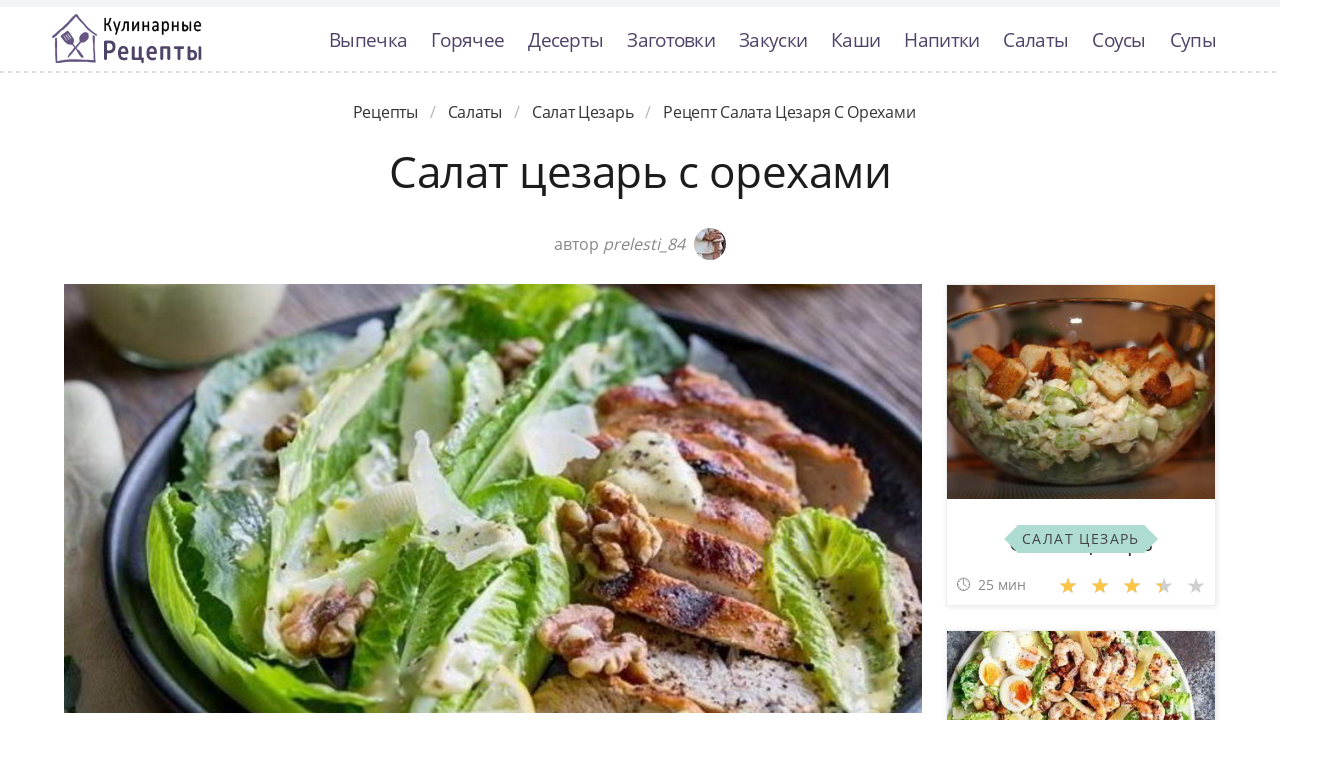

--- FILE ---
content_type: text/html; charset=UTF-8
request_url: https://recipemaster.ru/salaty/salat-tsezar/salat-tsezar-s-orekhami
body_size: 7520
content:
<!DOCTYPE html><html lang="ru" class="has-navbar-fixed-top"><head> <meta charset="UTF-8"> <title>Рецепт-Бомба!!! Рецепт Салата Цезаря с Орехами Такой Вкуснятины Вы не Ели НИКОГДА!</title> <meta name="description" content="Рецепт салата цезаря с орехами. Такой вкуснятины никогда не пробовали! Ингредиенты на : Куриная грудка 2 шт.; Лимон 1 шт.; Соль и перец По вкусу; Растительное масло 2 ч.л.; Пармезан 50 г; Листья салата Романо 4-5 шт.; Орехи грецкие 50 г; Заправка для Цезаря По вкусу"> <meta http-equiv="X-UA-Compatible" content="IE=edge"> <meta name="viewport" content="width=device-width, initial-scale=1"> <link rel="icon" type="image/png" sizes="96x96" href="/favicon-96x96.png"> <link rel="apple-touch-icon" sizes="180x180" href="/apple-icon-180x180.png"> <link rel="icon" type="image/png" sizes="192x192" href="/android-icon-192x192.png"> <link rel="manifest" href="/manifest.json"> <meta name="msapplication-TileColor" content="#ffffff"> <meta name="msapplication-TileImage" content="/ms-icon-144x144.png"> <meta name="theme-color" content="#ffffff"> <meta property="og:title" content="Рецепт-Бомба!!! Рецепт Салата Цезаря с Орехами Такой Вкуснятины Вы не Ели НИКОГДА!"> <meta property="og:type" content="website"> <meta property="og:site_name" content="recipemaster.ru"> <meta property="og:url" content="https://recipemaster.ru/salaty/salat-tsezar/salat-tsezar-s-orekhami"> <meta property="og:description" content="Рецепт салата цезаря с орехами. Такой вкуснятины никогда не пробовали! Ингредиенты на : Куриная грудка 2 шт.; Лимон 1 шт.; Соль и перец По вкусу; Растительное масло 2 ч.л.; Пармезан 50 г; Листья салата Романо 4-5 шт.; Орехи грецкие 50 г; Заправка для Цезаря По вкусу"> <meta property="og:image" content="https://recipemaster.ru/salaty/salat-tsezar/salat-tsezar-s-orekhami/salat-tsezar-s-orekhami-ready0-w1200h630.jpg"> <meta name="twitter:card" content="summary_large_image"> <meta name="twitter:url" content="https://recipemaster.ru/salaty/salat-tsezar/salat-tsezar-s-orekhami"> <meta name="twitter:title" content="Рецепт-Бомба!!! Рецепт Салата Цезаря с Орехами Такой Вкуснятины Вы не Ели НИКОГДА!"> <meta name="twitter:description" content="Рецепт салата цезаря с орехами. Такой вкуснятины никогда не пробовали! Ингредиенты на : Куриная грудка 2 шт.; Лимон 1 шт.; Соль и перец По вкусу; Растительное масло 2 ч.л.; Пармезан 50 г; Листья салата Романо 4-5 шт.; Орехи грецкие 50 г; Заправка для"> <meta name="twitter:image" content="https://recipemaster.ru/salaty/salat-tsezar/salat-tsezar-s-orekhami/salat-tsezar-s-orekhami-ready0-w1200h630.jpg"> <link rel="dns-prefetch" href="//fonts.googleapis.com"> <link rel="dns-prefetch" href="//fonts.gstatic.com"> <link rel="dns-prefetch" href="//counter.yadro.ru"> <link rel="dns-prefetch" href="//yastatic.net"> <link rel="stylesheet" type="text/css" href="/styles.css"> <link rel="canonical" href="https://recipemaster.ru/salaty/salat-tsezar/salat-tsezar-s-orekhami"></head><body><nav class="navbar is-fixed-top bg-bottom" role="navigation" aria-label="main navigation"> <div class="container"> <div class="navbar-brand"> <a class="navbar-item logo-top" href="/" title="На Главную">Классные рецепты вкусняшек с фото</a> <a role="button" class="navbar-burger burger" aria-label="menu" aria-expanded="false" data-target="navbarBasicExample"> <span aria-hidden="true"></span> <span aria-hidden="true"></span> <span aria-hidden="true"></span> </a> </div> <div id="navbarBasicExample" class="navbar-menu"> <div class="navbar-end"> <a class="navbar-item" href="/vypechka" title="Перейти в Раздел «Выпечка»">Выпечка</a> <a class="navbar-item" href="/goryachee" title="Перейти в Раздел «Горячее»">Горячее</a> <a class="navbar-item" href="/deserty" title="Перейти в Раздел «Десерты»">Десерты</a> <a class="navbar-item" href="/zagotovki" title="Перейти в Раздел «Заготовки»">Заготовки</a> <a class="navbar-item" href="/zakuski" title="Перейти в Раздел «Закуски»">Закуски</a> <a class="navbar-item" href="/kashi" title="Перейти в Раздел «Каши»">Каши</a> <a class="navbar-item" href="/napitki" title="Перейти в Раздел «Напитки»">Напитки</a> <a class="navbar-item" href="/salaty" title="Перейти в Раздел «Салаты»">Салаты</a> <a class="navbar-item" href="/sousy" title="Перейти в Раздел «Соусы»">Соусы</a> <a class="navbar-item" href="/supy" title="Перейти в Раздел «Супы»">Супы</a> </div> </div> </div></nav><div class="header"></div><section class="section"> <div class="container"> <nav class="breadcrumb is-centered" aria-label="breadcrumbs"> <ul itemscope itemtype="http://schema.org/BreadcrumbList"> <li itemprop="itemListElement" itemscope itemtype="http://schema.org/ListItem"> <a href="/" title="Перейти на Главную" itemprop="item"> <span itemprop="name">Рецепты</span> </a> <meta itemprop="position" content="1"> </li> <li itemprop="itemListElement" itemscope itemtype="http://schema.org/ListItem"> <a href="/salaty" itemprop="item" title="Салаты"> <span itemprop="name">Салаты</span> </a> <meta itemprop="position" content="2"> </li> <li itemprop="itemListElement" itemscope itemtype="http://schema.org/ListItem"> <a href="/salaty/salat-tsezar" itemprop="item" title="Салат Цезарь"> <span itemprop="name">Салат Цезарь</span> </a> <meta itemprop="position" content="3"> </li> <li class="is-active" itemprop="itemListElement" itemscope itemtype="http://schema.org/ListItem"> <a href="#" aria-current="page" itemprop="item"> <span itemprop="name">Рецепт салата цезаря с орехами</span> </a> <meta itemprop="position" content="4"> </li> </ul> </nav> <h1 class="head-title ta-c mb-075"> Салат цезарь с орехами </h1> <p class="by-user"> автор <i class="by-user-a"> prelesti_84 <img class="lozad is-rounded ava" src="/zero.png" data-src="/user/prelesti-84/prelesti-84-w32h32.jpg" alt="prelesti_84"> </i> </p> <div class="columns is-multiline mt-1"> <div class="column"> <figure class="image is-2by1"> <img class="lozad" src="/zero.png" data-src="/salaty/salat-tsezar/salat-tsezar-s-orekhami/salat-tsezar-s-orekhami-ready0-w1002h501.jpg" alt="Рецепт салата цезаря с орехами"> </figure> <p class="sub-img">На фото салата цезаря с орехами</p> <div class="columns is-multiline mt-1"> <div class="column is-8"> <div class="decision"> <div class="columns is-multiline"> <ul class="column is-6"> <li> <span class="text-label">Общее время: </span> <span class="text-data"> 25 мин</span> </li> <li> <span class="text-label">Рецепт на </span> <span class="text-data"> 4</span> </li> </ul> <ol class="column is-6"> <li> <div class="rated-m my-inline" title="Рейтинг рецепта 3.75 из 5"> <label style="width:75%"></label> </div> </li> <li> <a class="comments" href="#comments"> 11 </a> </li> </ol> </div> </div> </div> <div class="column"> <div class="nutrition"> <p> <span class="text-label">Калорий: </span> <span class="text-data"> 158 ккал</span> </p> <p> <span class="text-label">Кухня: </span> <span class="text-data"> Авторская</span> </p> <p> <span class="text-label">Сложность: </span> <span class="text-data"> Простой рецепт</span> </p> </div> </div> </div> <div class="content"> <p> Иногда даже идеальный классический рецепт можно весьма удачно дополнить интересной изюминкой. Предлагаю вам обратить внимание на эту классную идею, как приготовить салат &quot;Цезарь&quot; с орехами. Вдохновлялась <a href="/salaty/salat-tsezar/salat-tsezar">рецептом салате цезаре</a>, очань нравится готовить салат цезаря.</p> <p>Подборка рецептов: <a href="/salaty/salat-tsezar">простой рецепт салата цезаря</a>, &nbsp;<a href="/retsepty-na-uzhin" title="Входит в коллекцию рецептов «Рецепты на ужин»">рецепты на ужин</a>, &nbsp;<a href="/salaty/salat-tsezar/party-salat-tsezar" title="Входит в коллекцию рецептов «Салат цезарь»">салат цезарь</a>. </p> </div> <div id="TGHxTJx8eI0coHjMPpA2" data-type="0" class="blockOfO1b2l3" ></div> </div> <div class="column is-3"> <div id="FM2jMZ2QxcdIV12UqfcF" data-type="0" class="blockOfO1b2l3" ></div> <div class="columns is-multiline"> <div class="column is-full"> <a class="card" href="/salaty/salat-tsezar/salat-tsezar" title="салат цезарь"> <figure class="image is-5by4"> <img class="lozad" src="/zero.png" alt="Салат Цезарь" data-src="/salaty/salat-tsezar/salat-tsezar/salat-tsezar-ready0-w316h253.jpg"> </figure> <p class="fs-125">Салат Цезарь</p> <p class="card-time">25 мин</p> <p class="card-rating"><label style="width:70%"></label></p> </a> <a class="cat-wrap t-5by4" href="/salaty" title="Рецепты салата цезаря"> <p class="cat-title">Салат Цезарь</p> </a> </div> <div class="column is-full"> <a class="card" href="/salaty/salat-tsezar/salat-tsezar-s-krevetkami-i-avokado" title="салат цезарь с креветками и авокадо"> <figure class="image is-5by4"> <img class="lozad" src="/zero.png" alt="Салат Цезарь с креветками и авокадо" data-src="/salaty/salat-tsezar/salat-tsezar-s-krevetkami-i-avokado/salat-tsezar-s-krevetkami-i-avokado-ready0-w316h253.jpg"> </figure> <p class="fs-125">Салат Цезарь с креветками и авокадо</p> <p class="card-time">25 мин</p> <p class="card-rating"><label style="width:97%"></label></p> </a> <a class="cat-wrap t-5by4" href="/salaty/salat-tsezar" title="Рецепты салата цезаря"> <p class="cat-title">Салат Цезарь</p> </a> </div> </div> </div> </div> <div class="columns is-multiline mt-1"> <div class="column is-9"> <div class="columns is-multiline bg-bottom"> <div class="column is-2"><div class="ya-share2 ta-c fixed-bottom-mobile" data-services="collections,vkontakte,facebook,odnoklassniki,moimir,twitter"></div></div> <div class="column"> <h2 class="head-subtitle">Ингредиенты:</h2> <div class="bg-subtitle w-7"> <ul class="ingredients"> <li>Куриная грудка — 2 шт.</li> <li>Лимон — 1 шт.</li> <li>Соль и перец — По вкусу</li> <li>Растительное масло — 2 ч.л.</li> <li>Пармезан — 50 г</li> <li>Листья салата Романо — 4-5 шт.</li> <li>Орехи грецкие — 50 г</li> <li>Заправка для "Цезаря" — По вкусу</li> </ul> <p class="title is-5 mt-1">Повод приготовления:</p> <p class="subtitle is-6">На обед, На ужин</p> </div><div id="D7GMGgj6xHAUldvvIKym" data-type="0" class="blockOfO1b2l3" ></div> <h2 class="head-subtitle mt-1">Как приготовить</h2> <div class="bg-subtitle bg-top content"> <ol class="steps"> <li> <p>Куриную грудку вымойте и обсушите.</p> </li> <li> <p>Посолите, поперчите, полейте соком лимона по вкусу.</p> </li> <li> <p>Обжарьте грудку на сковороде с растительным маслом.</p> </li> <li> <p>Листья салата вымойте, обсушите и выложите на тарелку для подачи.</p> </li> <li> <p>Сверху выложите грудку, нарезанную порционными кусочками.</p> </li> <li> <p>Добавьте пармезан и орешки.</p> </li> <li> <p>Немного поперчите еще по желанию, полейте заправкой и можно подавать салат "Цезарь" с орехами к столу. Приятного аппетита!</p> </li> </ol> <div class="note"> <h3>На заметку:</h3> <ul> <li><p>Неизменные сухарики в этом блюде можно заменить обычными грецкими орешками, будет оригинально и очень вкусно! В данном случае используется готовая заправка для &quot;Цезаря&quot;, но вы можете приготовить ее по своему любимому рецепту. Советую попробовать салатик в таком исполнении!</p></li> <li><p>Готовьте в удовольствие! Буду пробовать приготовить <a href="/salaty/salat-tsezar/salat-tsezar-s-kuritsei">салат цезаря с курицей</a>. Кто со мной ? Всегда было интересно приготовить что-то новое и оригинальное.</p></li> </ul> </div> </div> </div> <div class="column is-2-desktop is-hidden-touch"></div> </div> <div class="bg-bottom pb-3"> <h2 class="head-subtitle mt-1">Смотрите и пробуйте приготовить салат цезаря с орехами</h2> <div class="video-container mb-3"> <iframe width="560" height="349" data-src="https://www.youtube.com/embed/q9RHenuNFMg?autoplay=1&controls=0" allow="autoplay; encrypted-media" class="lozad" allowfullscreen data-index="1"></iframe> </div> </div> <div class="columns mt-1"> <div class="column is-2"></div> <div class="column" id="comments"> <h2 class="head-subtitle">Комментарии к рецепту</h2> <div class="columns mt-1 is-mobile"> <div class="column"> <div class="head-title">3.8 / 5</div> </div> <div class="column is-3-desktop is-half-touch ta-r"> <div class="rated-m"> <label style="width:75%"></label> </div> <div>Рейтинг рецепта</div> </div> </div> <div class="columns comment is-mobile"> <div class="column is-1"> <div class="image is-32x32"> <img class="lozad is-rounded" src="/zero.png" data-src="/serafima-bobyleva/serafima-bobyleva-w32h32.jpg" alt="Серафима Бобылева"> </div> </div> <div class="column"> <div class="author-name"> Серафима Бобылева </div> <p>Prelesti_84, аппетитно - чудо!</p> </div> </div> <div class="columns comment is-mobile"> <div class="column is-1"> <div class="image is-32x32"> <img class="lozad is-rounded" src="/zero.png" data-src="/marianna-nizenko/marianna-nizenko-w32h32.jpg" alt="Марианна Низенко"> </div> </div> <div class="column"> <div class="author-name"> Марианна Низенко </div> <p>Спасибо вам огромное за этот прекрасный рецепт салата цезарь с орехами!!! <br> Приготовила эту вкуснятину, так домашние не поверили, что я сама делала!</p> </div> </div> <div class="columns comment is-mobile"> <div class="column is-1"> <div class="image is-32x32"> <img class="lozad is-rounded" src="/zero.png" data-src="/pchyolina-olya/pchyolina-olya-w32h32.jpg" alt="Пчёлина Оля"> </div> </div> <div class="column"> <div class="author-name"> Пчёлина Оля </div> <p>Спасибо за рецепт салата цезарь с орехами, он мне пригодился.</p> </div> </div> <div class="columns comment is-mobile"> <div class="column is-1"> <div class="image is-32x32"> <img class="lozad is-rounded" src="/zero.png" data-src="/missoron/missoron-w32h32.jpg" alt="missoron"> </div> </div> <div class="column"> <div class="author-name"> missoron </div> <p>Вот еще интересный вариант рецепта <a href="/salaty/salat-tsezar/salat-tsezar-s-maionezom">салата цезарь с майонезом</a>.</p> </div> </div> <div class="columns comment is-mobile"> <div class="column is-1"> <div class="image is-32x32"> <img class="lozad is-rounded" src="/zero.png" data-src="/lyuda-pudova/lyuda-pudova-w32h32.jpg" alt="Люда Пудова"> </div> </div> <div class="column"> <div class="author-name"> Люда Пудова </div> <p>Я сегодня нашла сайт случайно. <br> Я в таком восторге: понятные фото,пошаговые рецепты! <br> Обычно новое беру от свекрови, но теперь мне есть чем ее удивить, особенно оригинальность украшения. <br> А дети я знаю, будут в восторге! <br> Оказывается я только начинаю готовить. <br> Спасибо Вам!!!</p> </div> </div> <div class="columns comment is-mobile"> <div class="column is-1"> <div class="image is-32x32"> <img class="lozad is-rounded" src="/zero.png" data-src="/lonoun/lonoun-w32h32.jpg" alt="lonoun"> </div> </div> <div class="column"> <div class="author-name"> lonoun </div> <p>Ухтышка какой рецепт салата цезарь с орехами!!!!!!! <br> слюни текут рекой</p> </div> </div> <div class="columns comment is-mobile"> <div class="column is-1"> <div class="image is-32x32"> <img class="lozad is-rounded" src="/zero.png" data-src="/slepova-75/slepova-75-w32h32.jpg" alt="slepova_75"> </div> </div> <div class="column"> <div class="author-name"> slepova_75 </div> <p>Очень часто заглядываю на Ваш сайт с рецептами. <br> Спасибо.</p> </div> </div> <div class="columns comment is-mobile"> <div class="column is-1"> <div class="image is-32x32"> <img class="lozad is-rounded" src="/zero.png" data-src="/utril/utril-w32h32.jpg" alt="utril"> </div> </div> <div class="column"> <div class="author-name"> utril </div> <p>Спасибо за такой лёгкий и славный рецепт:)!</p> </div> </div> <div class="columns comment is-mobile"> <div class="column is-1"> <div class="image is-32x32"> <img class="lozad is-rounded" src="/zero.png" data-src="/terenina-vita/terenina-vita-w32h32.jpg" alt="Теренина Вита"> </div> </div> <div class="column"> <div class="author-name"> Теренина Вита </div> <p>Да сайт действительно находка для начинающий готовить спасибо вам за то что вы есть.</p> </div> </div> <div class="columns comment is-mobile"> <div class="column is-1"> <div class="image is-32x32"> <img class="lozad is-rounded" src="/zero.png" data-src="/diana86/diana86-w32h32.jpg" alt="diana86"> </div> </div> <div class="column"> <div class="author-name"> diana86 </div> <p>Prelesti_84, спасибо за классный рецепт!!! <br> Вы молодец!!! <br> Пробовала приготовить много ваших рецептов, все получатся просто великолепно!!! <br> Что немудрено с детальными пошаговыми инструкциями и фотографиями!!! <br> Спасибо!</p> </div> </div> <div class="columns comment is-mobile"> <div class="column is-1"> <div class="image is-32x32"> <img class="lozad is-rounded" src="/zero.png" data-src="/sofya/sofya-w32h32.jpg" alt="sofya"> </div> </div> <div class="column"> <div class="author-name"> sofya </div> <p>Прикольный рецепт</p> </div> </div> <div id="SYj0PwOEG9ILZxoH4Bcx" data-type="0" class="blockOfO1b2l3" ></div> </div> <div class="column is-2"></div> </div> <div class="columns is-multiline mt-1"> <div class="column is-1 is-hidden-touch"></div> <div class="column"> <div class="columns is-multiline mt-1 bs"> <div class="column is-full rel"> <a class="related" href="/salaty/salat-tsezar/salat-tsezar-klassichesky">Салат Цезарь классический</a> </div> <a class="column is-half" href="/salaty/salat-tsezar/salat-tsezar-klassichesky"> <figure class="image is-16by9"> <img class="lozad" src="/zero.png" alt="Салат Цезарь классический" data-src="/salaty/salat-tsezar/salat-tsezar-klassichesky/salat-tsezar-klassichesky-ready0-w430h242.jpg"> </figure> </a> <div class="column is-half"> <p class="u-prev">Готовим многими любимый салат Цезарь по классическому рецепту - из свежих листьев салата, курицы-гриль, крутонов и пармезана, а также с фирменным соусом аля Цезарь. Объедение, а не салат....</p> <p class="card-time">20 мин</p> <p class="card-rating"><label style="width:87%"></label></p> </div> </div> <div class="columns is-multiline mt-1 bs"> <div class="column is-full rel"> <a class="related" href="/salaty/salat-tsezar/salat-tsezar-traditsionny">Салат Цезарь традиционный</a> </div> <a class="column is-half" href="/salaty/salat-tsezar/salat-tsezar-traditsionny"> <figure class="image is-16by9"> <img class="lozad" src="/zero.png" alt="Салат Цезарь традиционный" data-src="/salaty/salat-tsezar/salat-tsezar-traditsionny/salat-tsezar-traditsionny-ready0-w430h242.jpg"> </figure> </a> <div class="column is-half"> <p class="u-prev">Зеленый салат 1 пучок; Помидоры 1 шт.; Куриное филе 300 г; Белый хлеб 6 кусков; Соус Цезарь по вкусу; Сливочное масло 2 столовые ложки; Чеснок 2 зубчика; Сыр пармезан по вкусу...</p> <p class="card-time">30 мин</p> <p class="card-rating"><label style="width:71%"></label></p> </div> </div> <div class="columns is-multiline mt-1 bs"> <div class="column is-full rel"> <a class="related" href="/salaty/salat-tsezar/salat-tsezar-s-krevetkami">Салат Цезарь с креветками</a> </div> <a class="column is-half" href="/salaty/salat-tsezar/salat-tsezar-s-krevetkami"> <figure class="image is-16by9"> <img class="lozad" src="/zero.png" alt="Салат Цезарь с креветками" data-src="/salaty/salat-tsezar/salat-tsezar-s-krevetkami/salat-tsezar-s-krevetkami-ready0-w430h242.jpg"> </figure> </a> <div class="column is-half"> <p class="u-prev">Салат 100 г; Креветки 100 г; Хлеб пшеничный 2 ломтика; Сметана 3 ст.л.; Сыр пармезан 60 г; Горчица обычная 1 коф.л; Чеснок 1/2 зубка; Сок лимона по вкусу; Соль по вкусу...</p> <p class="card-time">20 мин</p> <p class="card-rating"><label style="width:86%"></label></p> </div> </div> <div class="columns is-multiline mt-1 bs"> <div class="column is-full rel"> <a class="related" href="/salaty/salat-tsezar/salat-tsezar-s-bazilikom">Салат Цезарь с базиликом</a> </div> <a class="column is-half" href="/salaty/salat-tsezar/salat-tsezar-s-bazilikom"> <figure class="image is-16by9"> <img class="lozad" src="/zero.png" alt="Салат Цезарь с базиликом" data-src="/salaty/salat-tsezar/salat-tsezar-s-bazilikom/salat-tsezar-s-bazilikom-ready0-w430h242.jpg"> </figure> </a> <div class="column is-half"> <p class="u-prev">Оливковое масло 1/2 стак.; Французский багет 1 шт.; Чеснок 1 зубчик; Яйцо куриное 1 шт.; Лимонный сок 2 столовые ложки; Анчоусная паста 1 столовая ложка; Листья базилика 1 стак.; Петрушка 35 г; Салат романо 450 г; Тертый сыр пармезан 120 г...</p> <p class="card-time">30 мин</p> <p class="card-rating"><label style="width:89%"></label></p> </div> </div> <div class="columns is-multiline mt-1 bs"> <div class="column is-full rel"> <a class="related" href="/salaty/salat-tsezar/salat-tsezar-s-krutonami">Салат Цезарь с крутонами</a> </div> <a class="column is-half" href="/salaty/salat-tsezar/salat-tsezar-s-krutonami"> <figure class="image is-16by9"> <img class="lozad" src="/zero.png" alt="Салат Цезарь с крутонами" data-src="/salaty/salat-tsezar/salat-tsezar-s-krutonami/salat-tsezar-s-krutonami-ready0-w430h242.jpg"> </figure> </a> <div class="column is-half"> <p class="u-prev">Любите этот знаменитый салатик? Тогда возьмите на заметку этот простой, но очень аппетитный рецепт. Поверьте, ваше блюдо будет не хуже, чем в ресторане:) Запоминайте и повторите дома обязательно!...</p> <p class="card-time">35 мин</p> <p class="card-rating"><label style="width:72%"></label></p> </div> </div> <div class="columns is-multiline mt-1 bs"> <div class="column is-full rel"> <a class="related" href="/salaty/salat-tsezar/salat-tsezar-s-maionezom">Салат Цезарь с майонезом</a> </div> <a class="column is-half" href="/salaty/salat-tsezar/salat-tsezar-s-maionezom"> <figure class="image is-16by9"> <img class="lozad" src="/zero.png" alt="Салат Цезарь с майонезом" data-src="/salaty/salat-tsezar/salat-tsezar-s-maionezom/salat-tsezar-s-maionezom-ready0-w430h242.jpg"> </figure> </a> <div class="column is-half"> <p class="u-prev">Вы хотите в домашних условиях повторить знаменитый ресторанный салат? Если с самим рецептом обычно вопросов не возникает, то вот с заправкой дела обстоят иначе. Очень простой вариант перед вами....</p> <p class="card-time">10 мин</p> <p class="card-rating"><label style="width:70%"></label></p> </div> </div> <div class="columns is-multiline mt-1 bs"> <div class="column is-full rel"> <a class="related" href="/salaty/salat-tsezar/salat-tsezar-s-kapustoi">Салат Цезарь с капустой</a> </div> <a class="column is-half" href="/salaty/salat-tsezar/salat-tsezar-s-kapustoi"> <figure class="image is-16by9"> <img class="lozad" src="/zero.png" alt="Салат Цезарь с капустой" data-src="/salaty/salat-tsezar/salat-tsezar-s-kapustoi/salat-tsezar-s-kapustoi-ready0-w430h242.jpg"> </figure> </a> <div class="column is-half"> <p class="u-prev">Общеизвестно, что основа "Цезаря" - это салатные листья. Но что же делать, если их нет под рукой, а любимого салатика очень хочется? Узнать, как приготовить салат "Цезарь" с капустой!:)...</p> <p class="card-time">60 мин</p> <p class="card-rating"><label style="width:82%"></label></p> </div> </div> </div> <div class="column is-1"></div> </div> </div> </div> <div class="bg-blue"> <div class="columns is-multiline mt-3 pb-1"> <div class="column is-4"> <a class="card" href="/salaty/salat-tsezar/salat-tsezar-s-lososem" title="салат цезарь с лососем"> <figure class="image is-16by9"> <img class="lozad" src="/zero.png" alt="Салат Цезарь с лососем" data-src="/salaty/salat-tsezar/salat-tsezar-s-lososem/salat-tsezar-s-lososem-ready0-w430h242.jpg"> </figure> <p class="fs-125">Салат Цезарь с лососем</p> <p class="card-time">15 мин</p> <p class="card-rating"><label style="width:96%"></label></p> </a> <a class="unit-wrap t-16by9" href="/salaty/salat-tsezar" title="Рецепты салата цезаря"> <p class="unit-title">Салат Цезарь</p> </a> </div> <div class="column is-4"> <a class="card" href="/salaty/salat-tsezar/salat-tsezar-v-tomate" title="салат цезарь в томате"> <figure class="image is-16by9"> <img class="lozad" src="/zero.png" alt="Салат Цезарь в томате" data-src="/salaty/salat-tsezar/salat-tsezar-v-tomate/salat-tsezar-v-tomate-ready0-w430h242.jpg"> </figure> <p class="fs-125">Салат Цезарь в томате</p> <p class="card-time">1 ч</p> <p class="card-rating"><label style="width:95%"></label></p> </a> <a class="unit-wrap t-16by9" href="/salaty/salat-tsezar" title="Рецепты салата цезаря"> <p class="unit-title">Салат Цезарь</p> </a> </div> <div class="column is-4"> <a class="card" href="/salaty/salat-tsezar/salat-tsezar-s-sousom" title="салат цезарь с соусом"> <figure class="image is-16by9"> <img class="lozad" src="/zero.png" alt="Салат Цезарь с соусом" data-src="/salaty/salat-tsezar/salat-tsezar-s-sousom/salat-tsezar-s-sousom-ready0-w430h242.jpg"> </figure> <p class="fs-125">Салат Цезарь с соусом</p> <p class="card-time">25 мин</p> <p class="card-rating"><label style="width:89%"></label></p> </a> <a class="unit-wrap t-16by9" href="/salaty/salat-tsezar" title="Рецепты салата цезаря"> <p class="unit-title">Салат Цезарь</p> </a> </div> </div> </div> </div></section><script type="application/ld+json"> { "@context": "http://schema.org/", "@type": "Recipe", "name": "салат цезарь с орехами", "keywords": "авторская кухня, салат цезарь с орехами, салат цезарь", "description": "Пошаговый рецепт приготовления салата цезаря с орехами с фото.", "image": [ "https://recipemaster.ru/salaty/salat-tsezar/salat-tsezar-s-orekhami/salat-tsezar-s-orekhami-ready0-w1200h630.jpg" ], "author": { "@type": "Person", "name": "prelesti_84" }, "totalTime": "PT25M", "recipeYield": "4", "recipeCategory": "Салат Цезарь", "recipeCuisine": "Авторская кухня", "nutrition": { "@type": "NutritionInformation", "calories": "158 ккал" }, "recipeIngredient": [ "Куриная грудка — 2 шт.","Лимон — 1 шт.","Соль и перец — По вкусу","Растительное масло — 2 ч.л.","Пармезан — 50 г","Листья салата Романо — 4-5 шт.","Орехи грецкие — 50 г","Заправка для "Цезаря" — По вкусу" ], "aggregateRating": { "@type": "AggregateRating", "ratingValue": "3.75", "ratingCount": "122" } }</script><footer class="footer bg-top"> <div class="container"> <div class="columns"> <div class="column is-2"> <a class="logo-bottom" href="/" title="На Главную">Домашние рецепты вкусняшек</a> </div> <div class="column is-3 is-offset-8"> <p class="f-text">2026 recipemaster.ru</p> <p><a class="f-email" href="mailto:mailto@recipemaster.ru">mailto@recipemaster.ru</a></p> </div> </div> </div></footer><script>window.adb=1;function loadScript(a){script=document.createElement("script");script.src=a;document.head.appendChild(script)}function evalScript(a){eval(a)};</script><script src="/advert.js"></script> <script src='/scripts.js'></script> <script> (function () { var url = String.fromCharCode(112, 117, 115, 104, 95, 117, 114, 108); var cfg = String.fromCharCode(119, 112, 110, 67, 111, 110, 102, 105, 103); window[cfg] = { utm_source: 'kd', utm_campaign: 349235, utm_content: '', domain: window.location.host, proto: window.location.protocol }; window[cfg][url] = 'https://nadajotum.com/98103.js'; var s = document.createElement('script'); s.setAttribute('async', 1); s.setAttribute('data-cfasync', false); s.src = window[cfg][url]; document.head && document.head.appendChild(s) })(); </script><script>new Image().src = "//counter.yadro.ru/hit?r" + escape(document.referrer) + ((typeof(screen)=="undefined")?"" : ";s"+screen.width+"*"+screen.height+"*" + (screen.colorDepth?screen.colorDepth:screen.pixelDepth)) + ";u"+escape(document.URL) + ";h"+escape(document.title.substring(0,80)) + ";" +Math.random();</script> <script src="//yastatic.net/es5-shims/0.0.2/es5-shims.min.js" async="async"></script> <script src="//yastatic.net/share2/share.js" async="async"></script></body></html>